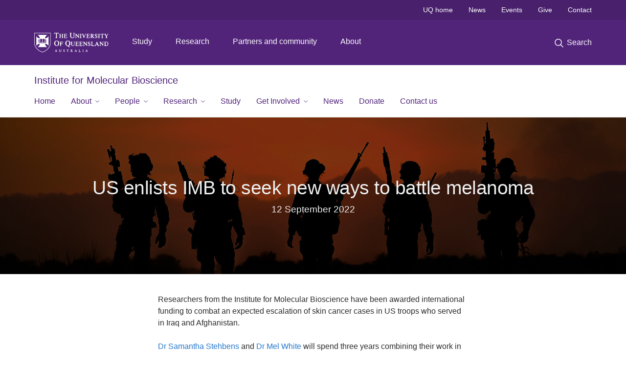

--- FILE ---
content_type: text/html; charset=utf-8
request_url: https://imb.uq.edu.au/article/2022/09/us-enlists-imb-seek-new-ways-battle-melanoma
body_size: 14897
content:
<!DOCTYPE html>
<!--[if lt IE 7]> <html class="lt-ie9 lt-ie8 lt-ie7" lang="en" dir="ltr"> <![endif]-->
<!--[if IE 7]> <html class="lte-ie7 lt-ie9 lt-ie8" lang="en" dir="ltr"> <![endif]-->
<!--[if IE 8]> <html class="lte-ie8 lt-ie9" lang="en" dir="ltr"> <![endif]-->
<!--[if lte IE 9]> <html class="lte-ie9" lang="en" dir="ltr"> <![endif]-->
<!--[if gt IE 9]><!--> <html xmlns="http://www.w3.org/1999/xhtml" lang="en" dir="ltr"> <!--<![endif]-->
<head>
  <meta http-equiv="Content-Type" content="text/html; charset=utf-8" />
<link rel="shortcut icon" href="https://imb.uq.edu.au/sites/all/themes/custom/uq_standard/favicon.ico" type="image/vnd.microsoft.icon" />
<meta name="viewport" content="width=device-width,initial-scale=1" />
<link rel="apple-touch-icon" href="https://static.uq.net.au/v4/logos/corporate/uq-apple-touch-icon.png" type="image/png" />
<meta name="description" content="IMB researchers have been awarded US funding to combat the increasing problem of skin cancer cases in US troops who served in Iraq and Afghanistan." />
<meta name="abstract" content="IMB researchers have been awarded US funding to combat the increasing problem of skin cancer cases in US troops who served in Iraq and Afghanistan." />
<link rel="image_src" href="https://imb.uq.edu.au/files/69345/Dept_of_Defence_Hero.jpg" />
<meta name="generator" content="Drupal 7 (https://www.drupal.org)" />
<link rel="canonical" href="https://imb.uq.edu.au/article/2022/09/us-enlists-imb-seek-new-ways-battle-melanoma" />
<link rel="shortlink" href="https://imb.uq.edu.au/node/17475" />
<meta property="og:title" content="US enlists IMB to seek new ways to battle melanoma" />
<meta property="og:description" content="IMB researchers have been awarded US funding to combat the increasing problem of skin cancer cases in US troops who served in Iraq and Afghanistan." />
<meta property="og:updated_time" content="2023-04-27T14:22:14+10:00" />
<meta property="og:image" content="https://imb.uq.edu.au/files/69345/Dept_of_Defence_Hero.jpg" />
<meta property="og:image" content="https://imb.uq.edu.au/files/69410/Dept_of_Defence_teaser.jpg" />
<meta property="og:image:url" content="https://imb.uq.edu.au/files/69345/Dept_of_Defence_Hero.jpg" />
<meta property="og:image:url" content="https://imb.uq.edu.au/files/69410/Dept_of_Defence_teaser.jpg" />
<meta property="og:image:secure_url" content="https://imb.uq.edu.au/files/69345/Dept_of_Defence_Hero.jpg" />
<meta property="og:image:secure_url" content="https://imb.uq.edu.au/files/69410/Dept_of_Defence_teaser.jpg" />
<meta name="twitter:title" content="US enlists IMB to seek new ways to battle melanoma" />
<meta property="article:published_time" content="1662936300" />
<meta property="article:modified_time" content="2023-04-27T14:22:14+10:00" />
<meta name="msvalidate.01" content="1D347AB66A45715B5302E84A9FACA1F6" />
  <title>US enlists IMB to seek new ways to battle melanoma  - Institute for Molecular Bioscience - University of Queensland</title>
  <style type="text/css" media="all">
@import url("https://imb.uq.edu.au/sites/all/libraries/chosen/chosen.css?t0lx38");
@import url("https://imb.uq.edu.au/sites/all/modules/contrib/chosen/css/chosen-drupal.css?t0lx38");
</style>
<style type="text/css" media="all">
@import url("https://imb.uq.edu.au/sites/all/modules/contrib/field_hidden/field_hidden.css?t0lx38");
@import url("https://imb.uq.edu.au/sites/all/modules/custom/uq_components/core/uq_snippets/uq_snippets.css?t0lx38");
@import url("https://imb.uq.edu.au/modules/user/user.css?t0lx38");
@import url("https://imb.uq.edu.au/sites/all/modules/contrib/video_filter/video_filter.css?t0lx38");
@import url("https://imb.uq.edu.au/sites/all/modules/custom/uq_components/components/uq_panel_feature/css/style.css?t0lx38");
@import url("https://imb.uq.edu.au/sites/all/modules/contrib/ckeditor_image2/ckeditor_image2.theme.css?t0lx38");
</style>
<style type="text/css" media="all">
@import url("https://imb.uq.edu.au/sites/all/modules/contrib/panels/css/panels.css?t0lx38");
@import url("https://imb.uq.edu.au/sites/all/modules/contrib/taxonomy_access/taxonomy_access.css?t0lx38");
@import url("https://imb.uq.edu.au/sites/all/modules/contrib/flippy/flippy.css?t0lx38");
</style>
<link type="text/css" rel="stylesheet" href="https://static.uq.net.au/v6/fonts/Roboto/roboto.css" media="all" />
<link type="text/css" rel="stylesheet" href="https://static.uq.net.au/latest/css/uqds_uq-standard.css?t0lx38" media="all" />
<style type="text/css" media="all">
@import url("https://imb.uq.edu.au/sites/all/themes/custom/uq_standard/css/styles.css?t0lx38");
</style>
<style type="text/css" media="print">
@import url("https://imb.uq.edu.au/sites/all/themes/custom/uq_standard/css/print.css?t0lx38");
</style>
  <!--[if lt IE 9]>
  <script src="/sites/all/themes/custom/uq_standard/bower_components/html5shiv/dist/html5shiv.min.js"></script>
  <script src="/sites/all/themes/custom/uq_standard/bower_components/respond/dest/respond.min.js"></script>
  <![endif]-->
  <script type="text/javascript">
<!--//--><![CDATA[//><!--
(function(i,s,o,g,r,a,m){i["GoogleAnalyticsObject"]=r;i[r]=i[r]||function(){(i[r].q=i[r].q||[]).push(arguments)},i[r].l=1*new Date();a=s.createElement(o),m=s.getElementsByTagName(o)[0];a.async=1;a.src=g;m.parentNode.insertBefore(a,m)})(window,document,"script","https://www.google-analytics.com/analytics.js","ga");ga("create", "UA-1590516-1", {"cookieDomain":"auto"});ga("require", "linkid", "linkid.js");ga("set", "anonymizeIp", true);ga("send", "pageview");
//--><!]]>
</script>
</head>
<body class="html not-front not-logged-in no-sidebars page-node page-node- page-node-17475 node-type-uq-article article-page" >
  <div class="skip-link">
    <a href="#main-menu" tabindex="1" class="skip-link__link element-invisible element-focusable">Skip to menu</a>
    <a href="#main-content" class="skip-link__link element-invisible element-focusable">Skip to content</a>
    <a href="#site-footer" class="skip-link__link element-invisible element-focusable">Skip to footer</a>
  </div>
    <div class="region region-page-top">
    <noscript aria-hidden="true"><iframe src="https://www.googletagmanager.com/ns.html?id=GTM-NC7M38Q"
 height="0" width="0" style="display:none;visibility:hidden"></iframe></noscript>
  </div>
  
  

<header class="uq-header" data-gtm-category="Header">
  <div class="uq-header__container">
    <div class="uq-header__menu-toggle">
      <button type="button" class="nav-primary__toggle nav-primary__menu-toggle slide-menu__control"
        data-target="global-mobile-nav" data-action="toggle">Menu
      </button>
    </div>
    <div class="uq-header__logo">
      <a class="logo--large" href="https://www.uq.edu.au/">
        <img alt="The University of Queensland"
          src="https://static.uq.net.au/v11/logos/corporate/uq-logo--reversed.svg">
      </a>
    </div>
    <div class="uq-header__nav-primary" data-gtm-category="Primary header">
      <nav class="uq-header__nav-primary-container" aria-label="primary navigation">
        <ul class="uq-header__nav-primary-list">
                    <li class="uq-header__nav-primary-item"><a
              class="uq-header__nav-primary-link"
              href="https://study.uq.edu.au/"
              data-gtm-label="Study">Study</a>
            
          </li>
                    <li class="uq-header__nav-primary-item"><a
              class="uq-header__nav-primary-link"
              href="https://research.uq.edu.au/"
              data-gtm-label="Research">Research</a>
            
          </li>
                    <li class="uq-header__nav-primary-item"><a
              class="uq-header__nav-primary-link"
              href="https://partners-community.uq.edu.au"
              data-gtm-label="Partners and community">Partners and community</a>
            
          </li>
                    <li class="uq-header__nav-primary-item"><a
              class="uq-header__nav-primary-link"
              href="https://about.uq.edu.au/"
              data-gtm-label="About">About</a>
            
          </li>
                  </ul>
      </nav>
    </div>
    <div class="uq-header__search-toggle" data-gtm-category="Search">
      <button class="nav-primary__toggle nav-primary__search-toggle" data-gtm-action="Toggle">
        <div class="search-toggle__label">Search</div>
      </button>
    </div>
  </div>

  <!-- Mobile only navigation -->
  <nav class="slide-menu global-mobile-nav" id="global-mobile-nav" aria-label="primary navigation mobile">
    <div class="uq-site-header__title-container">
      <div class="uq-site-header__title-container__left">
        <a href="/" class="uq-site-header__title">Institute for Molecular Bioscience</a>
      </div>
    </div>
    <ul>
      <!-- site specific navigation -->
              <li data-gtm-category="Main navigation">
          <a href="/" class="slide-menu__control"
            data-gtm-category="UQ Header"
            data-gtm-label="Home"
            aria-haspopup="true"
            aria-expanded="false"
            >
            Home          </a>
                    </li>
              <li data-gtm-category="Main navigation">
          <a href="/about" class="slide-menu__control"
            data-gtm-category="UQ Header"
            data-gtm-label="About"
            aria-haspopup="true"
            aria-expanded="false"
            >
            About          </a>
                          <ul>
                                                <li class='first__overview'>
                  <a href="/about" class="global-mobile-nav__audience-link slide-menu__control"
                      data-gtm-category="UQ Header"
                      data-gtm-label="About"
                      >
                      About                    </a>
                  </li>
                                                                              <li>
                        <a
                          href="/our-people/boards"
                          data-gtm-label="Board > Board"
                        >
                          Board                        </a>
                      </li>
                                                                              <li>
                        <a
                          href="/annual-reports"
                          data-gtm-label="Annual reports > Annual reports"
                        >
                          Annual reports                        </a>
                      </li>
                                                                              <li>
                        <a
                          href="https://imb.uq.edu.au/un-sustainable-development-goals"
                          data-gtm-label="UN Sustainable Development Goals > UN Sustainable Development Goals"
                        >
                          UN Sustainable Development Goals                        </a>
                      </li>
                                                                              <li>
                        <a
                          href="/about/diversity-and-inclusion-imb"
                          data-gtm-label="Diversity and inclusion > Diversity and inclusion"
                        >
                          Diversity and inclusion                        </a>
                      </li>
                                                                              <li>
                        <a
                          href="https://imb.uq.edu.au/celebrating-science-and-art"
                          data-gtm-label="Art and Science at IMB > Art and Science at IMB"
                        >
                          Art and Science at IMB                        </a>
                      </li>
                                                                              <li>
                        <a
                          href="https://imb.uq.edu.au/imb-history"
                          data-gtm-label="History > History"
                        >
                          History                        </a>
                      </li>
                                                                                                                          </ul>
                    </li>
              <li data-gtm-category="Main navigation">
          <a href="/our-people" class="slide-menu__control"
            data-gtm-category="UQ Header"
            data-gtm-label="People"
            aria-haspopup="true"
            aria-expanded="false"
            >
            People          </a>
                          <ul>
                                                <li class='first__overview'>
                  <a href="/our-people" class="global-mobile-nav__audience-link slide-menu__control"
                      data-gtm-category="UQ Header"
                      data-gtm-label="People"
                      >
                      People                    </a>
                  </li>
                                                                              <li>
                        <a
                          href="/team/senior-leadership-team"
                          data-gtm-label="Senior Leadership Team > Senior Leadership Team"
                        >
                          Senior Leadership Team                        </a>
                      </li>
                                                                              <li>
                        <a
                          href="/team/group-leaders"
                          data-gtm-label="Research leaders > Research leaders"
                        >
                          Research leaders                        </a>
                      </li>
                                                                              <li>
                        <a
                          href="/women"
                          data-gtm-label="Women in science > Women in science"
                        >
                          Women in science                        </a>
                      </li>
                                                                              <li>
                        <a
                          href="/ambassadors"
                          data-gtm-label="Ambassadors > Ambassadors"
                        >
                          Ambassadors                        </a>
                      </li>
                                                                              <li>
                        <a
                          href="/emcr"
                          data-gtm-label="Early-Mid Career Researchers (EMCRs) > Early-Mid Career Researchers (EMCRs)"
                        >
                          Early-Mid Career Researchers (EMCRs)                        </a>
                      </li>
                                                                                                                          </ul>
                    </li>
              <li data-gtm-category="Main navigation">
          <a href="/research" class="slide-menu__control"
            data-gtm-category="UQ Header"
            data-gtm-label="Research"
            aria-haspopup="true"
            aria-expanded="false"
            >
            Research          </a>
                          <ul>
                                                <li class='first__overview'>
                  <a href="/research" class="global-mobile-nav__audience-link slide-menu__control"
                      data-gtm-category="UQ Header"
                      data-gtm-label="Research"
                      >
                      Research                    </a>
                  </li>
                                                                              <li>
                        <a
                          href="/research-groups"
                          data-gtm-label="> Research Groups > > Research Groups"
                        >
                          > Research Groups                        </a>
                      </li>
                                                                              <li>
                        <a
                          href="https://imb.uq.edu.au/centres"
                          data-gtm-label="> Research Centres > > Research Centres"
                        >
                          > Research Centres                        </a>
                      </li>
                                                                              <li>
                        <a
                          href="https://imb.uq.edu.au/facilities"
                          data-gtm-label="> Research Facilities > > Research Facilities"
                        >
                          > Research Facilities                        </a>
                      </li>
                                                                              <li>
                        <a
                          href="https://imb.uq.edu.au/partner"
                          data-gtm-label="> Partner with us > > Partner with us"
                        >
                          > Partner with us                        </a>
                      </li>
                                                                              <li>
                        <a
                          href="https://imb.uq.edu.au/cardiovascular-research"
                          data-gtm-label="Cardiovascular disease > Cardiovascular disease"
                        >
                          Cardiovascular disease                        </a>
                      </li>
                                                                              <li>
                        <a
                          href="https://imb.uq.edu.au/antimicrobial-resistance"
                          data-gtm-label="Antimicrobial resistance > Antimicrobial resistance"
                        >
                          Antimicrobial resistance                        </a>
                      </li>
                                                                              <li>
                        <a
                          href="/venom-research"
                          data-gtm-label="Venom > Venom"
                        >
                          Venom                        </a>
                      </li>
                                                                              <li>
                        <a
                          href="/endo"
                          data-gtm-label="Endometriosis > Endometriosis"
                        >
                          Endometriosis                        </a>
                      </li>
                                                                              <li>
                        <a
                          href="/covid"
                          data-gtm-label="COVID-19 > COVID-19"
                        >
                          COVID-19                        </a>
                      </li>
                                                                                                                          </ul>
                    </li>
              <li data-gtm-category="Main navigation">
          <a href="https://imb.uq.edu.au/study" class="slide-menu__control"
            data-gtm-category="UQ Header"
            data-gtm-label="Study"
            aria-haspopup="true"
            aria-expanded="false"
            >
            Study          </a>
                    </li>
              <li data-gtm-category="Main navigation">
          <a href="/get-involved" class="slide-menu__control"
            data-gtm-category="UQ Header"
            data-gtm-label="Get Involved"
            aria-haspopup="true"
            aria-expanded="false"
            >
            Get Involved          </a>
                          <ul>
                                                <li class='first__overview'>
                  <a href="/get-involved" class="global-mobile-nav__audience-link slide-menu__control"
                      data-gtm-category="UQ Header"
                      data-gtm-label="Get Involved"
                      >
                      Get Involved                    </a>
                  </li>
                                                                              <li>
                        <a
                          href="/events"
                          data-gtm-label="Events > Events"
                        >
                          Events                        </a>
                      </li>
                                                                              <li>
                        <a
                          href="/corporate-partnerships"
                          data-gtm-label="Become a Corporate Partner > Become a Corporate Partner"
                        >
                          Become a Corporate Partner                        </a>
                      </li>
                                                                              <li>
                        <a
                          href="/get-involved/directors-circle"
                          data-gtm-label="Join the Director's Circle > Join the Director's Circle"
                        >
                          Join the Director's Circle                        </a>
                      </li>
                                                                              <li>
                        <a
                          href="/alumni"
                          data-gtm-label="Join our Alumni > Join our Alumni"
                        >
                          Join our Alumni                        </a>
                      </li>
                                                                              <li>
                        <a
                          href="/soilsforscience"
                          data-gtm-label="Soils for Science > Soils for Science"
                        >
                          Soils for Science                        </a>
                      </li>
                                                                              <li>
                        <a
                          href="https://imb.uq.edu.au/our-champions"
                          data-gtm-label="Become an IMB Champion > Become an IMB Champion"
                        >
                          Become an IMB Champion                        </a>
                      </li>
                                                                              <li>
                        <a
                          href="https://imb.uq.edu.au/the-edge-magazine"
                          data-gtm-label="The Edge Magazine > The Edge Magazine"
                        >
                          The Edge Magazine                        </a>
                      </li>
                                                                              <li>
                        <a
                          href="/get-involved/science-journalist-residence"
                          data-gtm-label="Science Journalist-in-Residence > Science Journalist-in-Residence"
                        >
                          Science Journalist-in-Residence                        </a>
                      </li>
                                                                                                                          </ul>
                    </li>
              <li data-gtm-category="Main navigation">
          <a href="https://imb.uq.edu.au/news" class="slide-menu__control"
            data-gtm-category="UQ Header"
            data-gtm-label="News"
            aria-haspopup="true"
            aria-expanded="false"
            >
            News          </a>
                    </li>
              <li data-gtm-category="Main navigation">
          <a href="https://imb.uq.edu.au/donate" class="slide-menu__control"
            data-gtm-category="UQ Header"
            data-gtm-label="Donate"
            aria-haspopup="true"
            aria-expanded="false"
            >
            Donate          </a>
                    </li>
              <li data-gtm-category="Main navigation">
          <a href="/contact" class="slide-menu__control"
            data-gtm-category="UQ Header"
            data-gtm-label="Contact us"
            aria-haspopup="true"
            aria-expanded="false"
            >
            Contact us          </a>
                    </li>
            <!-- END : site specific navigation -->
            <li class="uq-header__newglobal-nav-item" data-gtm-category="Primary header">
        <a class="uq-header__newglobal-nav-link slide-menu__control"
          href="https://study.uq.edu.au/">Study</a>
              </li>
            <li class="uq-header__newglobal-nav-item" data-gtm-category="Primary header">
        <a class="uq-header__newglobal-nav-link slide-menu__control"
          href="https://research.uq.edu.au/">Research</a>
              </li>
            <li class="uq-header__newglobal-nav-item" data-gtm-category="Primary header">
        <a class="uq-header__newglobal-nav-link slide-menu__control"
          href="https://partners-community.uq.edu.au">Partners and community</a>
              </li>
            <li class="uq-header__newglobal-nav-item" data-gtm-category="Primary header">
        <a class="uq-header__newglobal-nav-link slide-menu__control"
          href="https://about.uq.edu.au/">About</a>
              </li>
                  <li class="uq-header__nav-secondary-item" data-gtm-category="Secondary header">
        <a class="uq-header__nav-secondary-link" href="https://www.uq.edu.au/">UQ home</a>
      </li>
            <li class="uq-header__nav-secondary-item" data-gtm-category="Secondary header">
        <a class="uq-header__nav-secondary-link" href="https://www.uq.edu.au/news/">News</a>
      </li>
            <li class="uq-header__nav-secondary-item" data-gtm-category="Secondary header">
        <a class="uq-header__nav-secondary-link" href="https://www.uq.edu.au/uq-events">Events</a>
      </li>
            <li class="uq-header__nav-secondary-item" data-gtm-category="Secondary header">
        <a class="uq-header__nav-secondary-link" href="https://alumni.uq.edu.au/giving/">Give</a>
      </li>
            <li class="uq-header__nav-secondary-item" data-gtm-category="Secondary header">
        <a class="uq-header__nav-secondary-link" href="https://contacts.uq.edu.au/">Contact</a>
      </li>
          </ul>
  </nav>
  <div class="uq-header__search" data-gtm-category="Search">
    <div class="uq-header__search-container">
      <form action="https://search.uq.edu.au/" method="get" data-gtm-action="Text search" data-gtm-form-action="">
        <fieldset>
          <div class="uq-header__search-query">
            <label for="edit-q" class="visually-hidden uq-header__search-query-label">Search term</label>
            <input type="text" id="edit-q" name="q" value="" maxlength="128" placeholder="Search by keyword" class="uq-header__search-query-input" data-gtm-trigger="change" data-gtm-form-search="">
            <span class="uq-header__search-query-button">
              <input type="submit" name="op" value="Search" class="uq-header__search-query-submit" data-gtm-trigger="click">
            </span>

                        <input type="hidden" value="https://imb.uq.edu.au" name="as_sitesearch" id="edit-as_sitesearch-on">
          </div>
        </fieldset>
      </form>
    </div>
  </div>
  <div class="uq-header__nav-secondary">
    <nav class="uq-header__nav-secondary-container">
      <ul class="uq-header__nav-secondary-list">
                <li class="uq-header__nav-secondary-item">
          <a
            href="https://www.uq.edu.au/"
            class="uq-header__nav-secondary-link"
            data-gtm-category="Secondary header"
            data-gtm-label="UQ home"
          >
            UQ home          </a>
        </li>
                <li class="uq-header__nav-secondary-item">
          <a
            href="https://www.uq.edu.au/news/"
            class="uq-header__nav-secondary-link"
            data-gtm-category="Secondary header"
            data-gtm-label="News"
          >
            News          </a>
        </li>
                <li class="uq-header__nav-secondary-item">
          <a
            href="https://www.uq.edu.au/uq-events"
            class="uq-header__nav-secondary-link"
            data-gtm-category="Secondary header"
            data-gtm-label="Events"
          >
            Events          </a>
        </li>
                <li class="uq-header__nav-secondary-item">
          <a
            href="https://alumni.uq.edu.au/giving/"
            class="uq-header__nav-secondary-link"
            data-gtm-category="Secondary header"
            data-gtm-label="Give"
          >
            Give          </a>
        </li>
                <li class="uq-header__nav-secondary-item">
          <a
            href="https://contacts.uq.edu.au/"
            class="uq-header__nav-secondary-link"
            data-gtm-category="Secondary header"
            data-gtm-label="Contact"
          >
            Contact          </a>
        </li>
              </ul>
    </nav>
  </div>
</header>

  <div class="uq-site-header">
  <div class="uq-site-header__title-container">
    <div class="uq-site-header__title-container__left">
      <a href="/" class="uq-site-header__title">Institute for Molecular Bioscience</a>
    </div>
    <div class="uq-site-header__title-container__right">
      <button class="uq-site-header__navigation-toggle jsNavToggle" data-gtm-action="Toggle">Menu</button>
    </div>
  </div>
  <div class="uq-site-header__navigation-container">
    <nav class="uq-site-header__navigation" aria-label="Site navigation" id="jsNav">
      <ul class="uq-site-header__navigation__list uq-site-header__navigation__list--level-1">
                <li class="uq-site-header__navigation__list-item
                            ">
          <a href="/" aria-haspopup="true" aria-expanded="false"
            class="uq-site-header__navigation__list-link">
            Home          </a>
                  </li>
                <li class="uq-site-header__navigation__list-item
              uq-site-header__navigation__list-item--has-subnav              ">
          <a href="/about" aria-haspopup="true" aria-expanded="false"
            class="uq-site-header__navigation__list-link">
            About          </a>
                    <button class="uq-site-header__navigation__sub-toggle" data-gtm-action="Toggle"><span
              class="visually-hidden">Show About sub-navigation</span></button>
          <ul class="uq-site-header__navigation__list uq-site-header__navigation__list--level-2"
            aria-label="Study sub-navigation">
                                          <li class="uq-site-header__navigation__list-item">
                  <a href="/our-people/boards">
                    Board                  </a>
                </li>
                                                        <li class="uq-site-header__navigation__list-item">
                  <a href="/annual-reports">
                    Annual reports                  </a>
                </li>
                                                        <li class="uq-site-header__navigation__list-item">
                  <a href="https://imb.uq.edu.au/un-sustainable-development-goals">
                    UN Sustainable Development Goals                  </a>
                </li>
                                                        <li class="uq-site-header__navigation__list-item">
                  <a href="/about/diversity-and-inclusion-imb">
                    Diversity and inclusion                  </a>
                </li>
                                                        <li class="uq-site-header__navigation__list-item">
                  <a href="https://imb.uq.edu.au/celebrating-science-and-art">
                    Art and Science at IMB                  </a>
                </li>
                                                        <li class="uq-site-header__navigation__list-item">
                  <a href="https://imb.uq.edu.au/imb-history">
                    History                  </a>
                </li>
                                                                                        </ul>
                  </li>
                <li class="uq-site-header__navigation__list-item
              uq-site-header__navigation__list-item--has-subnav              ">
          <a href="/our-people" aria-haspopup="true" aria-expanded="false"
            class="uq-site-header__navigation__list-link">
            People          </a>
                    <button class="uq-site-header__navigation__sub-toggle" data-gtm-action="Toggle"><span
              class="visually-hidden">Show People sub-navigation</span></button>
          <ul class="uq-site-header__navigation__list uq-site-header__navigation__list--level-2"
            aria-label="Study sub-navigation">
                                          <li class="uq-site-header__navigation__list-item">
                  <a href="/team/senior-leadership-team">
                    Senior Leadership Team                  </a>
                </li>
                                                        <li class="uq-site-header__navigation__list-item">
                  <a href="/team/group-leaders">
                    Research leaders                  </a>
                </li>
                                                        <li class="uq-site-header__navigation__list-item">
                  <a href="/women">
                    Women in science                  </a>
                </li>
                                                        <li class="uq-site-header__navigation__list-item">
                  <a href="/ambassadors">
                    Ambassadors                  </a>
                </li>
                                                        <li class="uq-site-header__navigation__list-item">
                  <a href="/emcr">
                    Early-Mid Career Researchers (EMCRs)                  </a>
                </li>
                                                                                        </ul>
                  </li>
                <li class="uq-site-header__navigation__list-item
              uq-site-header__navigation__list-item--has-subnav              ">
          <a href="/research" aria-haspopup="true" aria-expanded="false"
            class="uq-site-header__navigation__list-link">
            Research          </a>
                    <button class="uq-site-header__navigation__sub-toggle" data-gtm-action="Toggle"><span
              class="visually-hidden">Show Research sub-navigation</span></button>
          <ul class="uq-site-header__navigation__list uq-site-header__navigation__list--level-2"
            aria-label="Study sub-navigation">
                                          <li class="uq-site-header__navigation__list-item">
                  <a href="/research-groups">
                    > Research Groups                  </a>
                </li>
                                                        <li class="uq-site-header__navigation__list-item">
                  <a href="https://imb.uq.edu.au/centres">
                    > Research Centres                  </a>
                </li>
                                                        <li class="uq-site-header__navigation__list-item">
                  <a href="https://imb.uq.edu.au/facilities">
                    > Research Facilities                  </a>
                </li>
                                                        <li class="uq-site-header__navigation__list-item">
                  <a href="https://imb.uq.edu.au/partner">
                    > Partner with us                  </a>
                </li>
                                                        <li class="uq-site-header__navigation__list-item">
                  <a href="https://imb.uq.edu.au/cardiovascular-research">
                    Cardiovascular disease                  </a>
                </li>
                                                        <li class="uq-site-header__navigation__list-item">
                  <a href="https://imb.uq.edu.au/antimicrobial-resistance">
                    Antimicrobial resistance                  </a>
                </li>
                                                        <li class="uq-site-header__navigation__list-item">
                  <a href="/venom-research">
                    Venom                  </a>
                </li>
                                                        <li class="uq-site-header__navigation__list-item">
                  <a href="/endo">
                    Endometriosis                  </a>
                </li>
                                                        <li class="uq-site-header__navigation__list-item">
                  <a href="/covid">
                    COVID-19                  </a>
                </li>
                                                                                        </ul>
                  </li>
                <li class="uq-site-header__navigation__list-item
                            ">
          <a href="https://imb.uq.edu.au/study" aria-haspopup="true" aria-expanded="false"
            class="uq-site-header__navigation__list-link">
            Study          </a>
                  </li>
                <li class="uq-site-header__navigation__list-item
              uq-site-header__navigation__list-item--has-subnav              ">
          <a href="/get-involved" aria-haspopup="true" aria-expanded="false"
            class="uq-site-header__navigation__list-link">
            Get Involved          </a>
                    <button class="uq-site-header__navigation__sub-toggle" data-gtm-action="Toggle"><span
              class="visually-hidden">Show Get Involved sub-navigation</span></button>
          <ul class="uq-site-header__navigation__list uq-site-header__navigation__list--level-2"
            aria-label="Study sub-navigation">
                                          <li class="uq-site-header__navigation__list-item">
                  <a href="/events">
                    Events                  </a>
                </li>
                                                        <li class="uq-site-header__navigation__list-item">
                  <a href="/corporate-partnerships">
                    Become a Corporate Partner                  </a>
                </li>
                                                        <li class="uq-site-header__navigation__list-item">
                  <a href="/get-involved/directors-circle">
                    Join the Director's Circle                  </a>
                </li>
                                                        <li class="uq-site-header__navigation__list-item">
                  <a href="/alumni">
                    Join our Alumni                  </a>
                </li>
                                                        <li class="uq-site-header__navigation__list-item">
                  <a href="/soilsforscience">
                    Soils for Science                  </a>
                </li>
                                                        <li class="uq-site-header__navigation__list-item">
                  <a href="https://imb.uq.edu.au/our-champions">
                    Become an IMB Champion                  </a>
                </li>
                                                        <li class="uq-site-header__navigation__list-item">
                  <a href="https://imb.uq.edu.au/the-edge-magazine">
                    The Edge Magazine                  </a>
                </li>
                                                        <li class="uq-site-header__navigation__list-item">
                  <a href="/get-involved/science-journalist-residence">
                    Science Journalist-in-Residence                  </a>
                </li>
                                                                                        </ul>
                  </li>
                <li class="uq-site-header__navigation__list-item
                            ">
          <a href="https://imb.uq.edu.au/news" aria-haspopup="true" aria-expanded="false"
            class="uq-site-header__navigation__list-link">
            News          </a>
                  </li>
                <li class="uq-site-header__navigation__list-item
                            ">
          <a href="https://imb.uq.edu.au/donate" aria-haspopup="true" aria-expanded="false"
            class="uq-site-header__navigation__list-link">
            Donate          </a>
                  </li>
                <li class="uq-site-header__navigation__list-item
                            ">
          <a href="/contact" aria-haspopup="true" aria-expanded="false"
            class="uq-site-header__navigation__list-link">
            Contact us          </a>
                  </li>
              </ul>
    </nav>
  </div>
</div>

<div class="page">
  
  
    <a id="main-content"></a>
  <div class="page__content clearfix">
      <div class="region region-content">
    <div id="block-system-main" class="block block-system">

    
  <div class="content" class="block__content">
      <div class="layout-region__top">
    <div class="panel-pane pane-entity-view pane-node"  >
  
    

<div class="panel-pane__content">
  <div class="hero-banner node node-uq-article hero-banner--article-page hero-banner--dark-tint hero-banner--thin view-mode-hero_banner" style="background-image: url('/files/69345/Dept_of_Defence_Hero.jpg');">
  <div class="hero-banner__container">
    <div class="hero-banner__content">
            <div class="hero-banner__title"><div class="field field-name-title field-type-ds field-label-hidden"><div class="field-items"><div class="field-item even"><h1 class="article__title">US enlists IMB to seek new ways to battle melanoma </h1></div></div></div></div>
      
              <div class="hero-banner__body"><span class="date-display-single">12 September 2022</span></div>
          </div>
  </div>
</div>
</div>


</div>
  </div>

  <div class="row">
    <div class="layout-region__main large-7 large-centered medium-10 medium-centered columns"><div class="panel-pane pane-entity-field pane-node-field-uq-article-body article__body"  >
  
    

<div class="panel-pane__content">
  <div class="field field-name-field-uq-article-body field-type-text-long field-label-hidden"><div class="field-items"><div class="field-item even"><p>Researchers from the Institute for Molecular Bioscience have been awarded international funding to combat an expected escalation of skin cancer cases in US troops who served in Iraq and Afghanistan.<br /><br /><a href="https://imb.uq.edu.au/dr-samantha-stehbens">Dr Samantha Stehbens</a> and <a href="https://imb.uq.edu.au/research-groups/white">Dr Mel White</a> will spend three years combining their work in cancer biology and neuroscience after receiving a United States Department of Defense Melanoma Research Program Idea Award.</p><div style="text-align:center"><figure class="image"><img alt="" height="371" src="/files/69365/SamStehbens_MelWhite.jpg" width="650" /><figcaption>Dr Samantha Stehbens and Dr Mel White</figcaption></figure></div><h2>An increasing problem for returning US troops</h2><p>“Only 13 per cent of the 3 million US defence staff deployed in Iraq during the Operation Iraqi Freedom missions wore sunscreen, so the rate of melanoma in returned troops is increasing,” Dr Stehbens said.</p><p>“Melanoma is often fatal because it is particularly efficient at travelling to the brain and thriving once it gets there.<br /><br />“Unfortunately, once it reaches the brain it becomes increasingly difficult to treat, with a median overall survival of just 5 to 11 months.”</p><h2>Melanoma thrives in the brain</h2><p>Melanoma is the most common cancer diagnosed in Australians aged 25-29 years, so the researchers say their work will also have local benefits.</p><p>The project is looking at ways to stop melanoma progressing to the brain and how the brain environment can affect the seeding of tumours.</p><p>“Understanding how melanoma cells react in the soft tissue of the brain is crucial to treating this disease,” Dr White said.</p><h2>New techniques to understand melanoma in the brain</h2><figure class="image" style="float:left"><img alt="melanoma cells in the neural tube" height="560" src="/files/69375/Melanoma_cells_in_neural_tube.jpg" width="300" /><figcaption>Imaging of melanoma cells in the neural tube</figcaption></figure><p>“We have built models in our labs to help us understand what happens to melanoma cells in response to different therapies.</p><p>“One model is a brain-on-a-chip device where we can grow tumour cells in the presence of blood vessels and brain tissue scaffolds.</p><p>“We have also established a new pre-clinical model at UQ using transgenic quails to examine how melanoma cells behave in a neural like environment.”</p><h2>A team of experts with new ideas</h2><p>The UQ researchers have established an interdisciplinary team with expertise in cancer biology, neuroscience, vascular biology, clinical radiation oncology, physics and materials chemistry to help them address problems that can’t be tackled by an individual laboratory.</p><p>The team includes Professor Alan Rowan from UQ’s Australian Institute for Bioengineering and Nanotechnology, Professor Paul Timpson from the Garvan Institute of Medical Research, <a href="https://imb.uq.edu.au/research-groups/lagendijk">Dr Anne Lagendijk</a> from UQ’s Institute for Molecular Bioscience and Associate Professor Mark Pinkham from UQ and the Princess Alexandra Hospital’s Gamma Knife® Centre of Queensland.</p><hr /><h2 style="text-align:center">Want to hear more from IMB?</h2><p style="text-align:center">Stay up-to-date as we answer questions about hot topics and hear all the<br />latest news and events on IMB, Australia's #1 research institute. </p><p style="text-align:center"><a href="https://www.uq.edu.au/terms-of-use/" rel="noopener" target="_blank">UQ Privacy Policy</a></p><p style="text-align:center"><a class="button" href="https://share-eu1.hsforms.com/1fM72OV3MSU2A967ZBSBAHQffkr1?utm_source=subscribe_button&amp;utm_medium=landing_page&amp;utm_campaign=media_release">Subscribe to our newsletter</a></p><h3 style="text-align:center">Follow us on social media</h3><p style="text-align:center"><div class="uq-snippet">
    <p><a class="pane__title" href="https://www.facebook.com/instituteformolecularbioscience?utm_source=IMBwebsite&amp;utm_medium=snippet&amp;utm_campaign=socialicon" target="_blank"><span class="icon icon-2x icon-facebook-square">&nbsp;</span></a><a class="pane__title" href="https://twitter.com/IMBatUQ?utm_source=IMBwebsite&amp;utm_medium=snippet&amp;utm_campaign=socialicon" target="_blank"><span class="icon icon-2x icon-twitter-square">&nbsp;</span></a><a class="pane__title" href="https://www.youtube.com/user/IMBatUQ?utm_source=IMBwebsite&amp;utm_medium=snippet&amp;utm_campaign=socialicon" target="_blank"><span class="icon icon-2x icon-youtube-play">&nbsp;</span></a><a class="pane__title" href="https://www.instagram.com/imbatuq/" target="_blank"><span class="icon icon-2x icon-instagram">&nbsp;</span></a> <a class="pane__title" href="https://www.linkedin.com/company/14375005/admin/" target="_blank"> <span class="icon icon-2x icon-linkedin-square">&nbsp;</span></a><a class="pane__title" href="https://imb.uq.edu.au/subscribe" target="_blank"><span class="icon icon-2x icon-envelope">&nbsp;</span></a><a class="pane__title" href="https://www.imb.uq.edu.au/our-stories/podcasts?utm_source=web&amp;utm_medium=snippet&amp;utm_campaign=podcasts" target="_blank"><span class="icon icon-2x icon-podcast">&nbsp;</span></a></p></div>
</p></div></div></div></div>


</div>
<div class="panel-separator"></div><div class="panel-pane pane-entity-field pane-node-field-uq-tag tags"  >
  
    

<div class="panel-pane__content">
  <div class="field field-name-field-uq-tag field-type-entityreference field-label-hidden"><div class="field-items"><div class="field-item even"><a href="/news-topics/women-science">Women in science</a></div><div class="field-item odd"><a href="/research-groups/collins-group">Collins Group</a></div><div class="field-item even"><a href="/research-groups/white-group">White Group</a></div></div></div></div>


</div>
<div class="panel-separator"></div><div class="panel-pane pane-views-panes pane-vertical-content-list-vertical-list-pane-compact article__latest-articles"  >
  
      <div class="panel-pane__title">
    <h2 class="pane-title">
    Latest  </h2>
</div>
  

<div class="panel-pane__content">
  <div class="view view-vertical-content-list view-id-vertical_content_list view-display-id-vertical_list_pane__compact view-dom-id-c142ffd28f50bd9afdb9da59d538ffa9" data-equalizer="">
        
  
  
      <div class="view-content">
          <ul class="vertical-list vertical-list--ruled">          <li class="vertical-list__item">  <div class="article--compact">
    <div class="article article--has-image">
      <div class="article__wrapper">
                  <div class="article__media">
            <div class="article__teaser-image">
              <img src="https://imb.uq.edu.au/sites/default/files/styles/uq_core_small_square/public/ckfinder/images/News/2025/Algae_Dr_Melanie_Oey_Website%20HeroBanner.png?itok=njfZq-OV" width="240" height="240" alt="" />            </div>
          </div>
                <div class="article__content" data-equalizer-watch>
          <h3 class="article__title">
            <a href="/article/2025/07/burgers-biomed-algae-reinvents-cell-culture">
              From burgers to biomed, algae reinvents cell culture            </a>
          </h3>
                      <span class="article__publish-date">
              <span class="date-display-single">11 July 2025</span>            </span>
                  </div>
      </div>
    </div>
  </div>
</li>
          <li class="vertical-list__item">  <div class="article--compact">
    <div class="article article--has-image">
      <div class="article__wrapper">
                  <div class="article__media">
            <div class="article__teaser-image">
              <img src="https://imb.uq.edu.au/sites/default/files/styles/uq_core_small_square/public/ckfinder/images/Thumbs-Bandage.jpeg?itok=skou46sE" width="240" height="240" alt="A person giving a thumbs up whilst displaying a bandaged arm." title="A vaccine bandage" />            </div>
          </div>
                <div class="article__content" data-equalizer-watch>
          <h3 class="article__title">
            <a href="/article/2025/06/game-changing-international-support-accelerates-australian-research-tackling-rheumatic-heart-disease">
              Game-changing international support accelerates Australian research tackling rheumatic heart disease            </a>
          </h3>
                      <span class="article__publish-date">
              <span class="date-display-single">1 July 2025</span>            </span>
                  </div>
      </div>
    </div>
  </div>
</li>
          <li class="vertical-list__item">  <div class="article--compact">
    <div class="article article--has-image">
      <div class="article__wrapper">
                  <div class="article__media">
            <div class="article__teaser-image">
              <img src="https://imb.uq.edu.au/sites/default/files/styles/uq_core_small_square/public/ckfinder/images/Team%20Image-2.png?itok=T8WBlCgc" width="240" height="240" alt="Pauline North visiting lab of researchers" title="A group of researchers" />            </div>
          </div>
                <div class="article__content" data-equalizer-watch>
          <h3 class="article__title">
            <a href="/article/2025/06/generous-donors-helping-change-script-pain">
              Generous donors helping to change the script on pain             </a>
          </h3>
                      <span class="article__publish-date">
              <span class="date-display-single">27 June 2025</span>            </span>
                  </div>
      </div>
    </div>
  </div>
</li>
      </ul>    </div>
  
  
  
  
  
  
</div></div>


</div>
</div>
  </div>

  <div class="layout-region__bottom">
    <div  class="section section--shaded section--centered article__pager section--new-a5d841e6-1e2e-475f-9a22-ac7a3d25aeed">
    <div class="section__container">
        <div class="section__content">
      <ul class="flippy">
          
    <li class="prev">
              <a href="/article/2022/09/love-attraction-and-chemistry-brisbane-has-its-say" title="Love, Attraction and Chemistry - Brisbane has its say!">Love, Attraction and Chemistry - Brisbane has its say!</a>          </li>
          
    <li class="next">
              <a href="/article/2022/09/putting-art-and-science-under-microscope" title="Putting art and science under the microscope">Putting art and science under the microscope</a>          </li>
  </ul>

    </div>

      </div>
</div>
  </div>
  </div>
</div>
  </div>
  </div>
  </div>

  
<footer class="uq-footer" data-gtm-category="Footer">
  <div class="uq-acknowledgement uq-acknowledgement--large">
    <div class="uq-acknowledgement__content">
      <div class="uq-acknowledgement__text">
        UQ acknowledges the Traditional Owners and their custodianship of the lands on which UQ is situated. &mdash; <a href="https://about.uq.edu.au/reconciliation" class="uq-acknowledgement__link">Reconciliation at UQ</a>
      </div>
    </div>
  </div>
  <div class="uq-footer__container">
    <nav class="uq-footer__navigation uq-footer--desktop" aria-label="footer navigation">
      <ul class="uq-footer__navigation-list uq-footer__navigation-level-1">
                <li class="uq-footer__navigation-item">
          <h2 class="uq-footer__navigation-title">Media</h2>
          <ul class="uq-footer__navigation-list uq-footer__navigation-level-2">
                        <li class="uq-footer__navigation-item">
              <a href="https://www.uq.edu.au/news/contacts" class="uq-footer__navigation-link">Media team contacts</a>
            </li>
                        <li class="uq-footer__navigation-item">
              <a href="https://about.uq.edu.au/experts" class="uq-footer__navigation-link">Find a subject matter expert</a>
            </li>
                        <li class="uq-footer__navigation-item">
              <a href="https://www.uq.edu.au/news/" class="uq-footer__navigation-link">UQ news</a>
            </li>
                      </ul>
        </li>
                <li class="uq-footer__navigation-item">
          <h2 class="uq-footer__navigation-title">Working at UQ</h2>
          <ul class="uq-footer__navigation-list uq-footer__navigation-level-2">
                        <li class="uq-footer__navigation-item">
              <a href="https://staff.uq.edu.au" class="uq-footer__navigation-link">Current staff</a>
            </li>
                        <li class="uq-footer__navigation-item">
              <a href="https://about.uq.edu.au/careers" class="uq-footer__navigation-link">Careers at UQ</a>
            </li>
                        <li class="uq-footer__navigation-item">
              <a href="https://about.uq.edu.au/strategic-plan" class="uq-footer__navigation-link">Strategic plan</a>
            </li>
                        <li class="uq-footer__navigation-item">
              <a href="https://staff.uq.edu.au/information-and-services/health-safety-wellbeing" class="uq-footer__navigation-link">Staff support</a>
            </li>
                        <li class="uq-footer__navigation-item">
              <a href="https://staff.uq.edu.au/information-and-services/information-technology/it-support" class="uq-footer__navigation-link">IT support for staff</a>
            </li>
                      </ul>
        </li>
                <li class="uq-footer__navigation-item">
          <h2 class="uq-footer__navigation-title">Current students</h2>
          <ul class="uq-footer__navigation-list uq-footer__navigation-level-2">
                        <li class="uq-footer__navigation-item">
              <a href="https://my.uq.edu.au" class="uq-footer__navigation-link">my.UQ</a>
            </li>
                        <li class="uq-footer__navigation-item">
              <a href="https://programs-courses.uq.edu.au" class="uq-footer__navigation-link">Programs and courses</a>
            </li>
                        <li class="uq-footer__navigation-item">
              <a href="https://about.uq.edu.au/academic-calendar" class="uq-footer__navigation-link">Key dates</a>
            </li>
                        <li class="uq-footer__navigation-item">
              <a href="https://my.uq.edu.au/student-support" class="uq-footer__navigation-link">Student support</a>
            </li>
                        <li class="uq-footer__navigation-item">
              <a href="https://my.uq.edu.au/information-and-services/information-technology/student-it-support" class="uq-footer__navigation-link">IT support for students</a>
            </li>
                      </ul>
        </li>
                <li class="uq-footer__navigation-item">
          <h2 class="uq-footer__navigation-title">Library</h2>
          <ul class="uq-footer__navigation-list uq-footer__navigation-level-2">
                        <li class="uq-footer__navigation-item">
              <a href="https://www.library.uq.edu.au/" class="uq-footer__navigation-link">Library</a>
            </li>
                        <li class="uq-footer__navigation-item">
              <a href="https://web.library.uq.edu.au/study-and-learning-support" class="uq-footer__navigation-link">Study and learning support</a>
            </li>
                        <li class="uq-footer__navigation-item">
              <a href="https://web.library.uq.edu.au/research-and-publish" class="uq-footer__navigation-link">Research and publish</a>
            </li>
                        <li class="uq-footer__navigation-item">
              <a href="https://web.library.uq.edu.au/visit" class="uq-footer__navigation-link">Visit</a>
            </li>
                      </ul>
        </li>
                <li class="uq-footer__navigation-item">
          <h2 class="uq-footer__navigation-title">Contact</h2>
          <ul class="uq-footer__navigation-list uq-footer__navigation-level-2">
                        <li class="uq-footer__navigation-item">
              <a href="https://contacts.uq.edu.au/contacts" class="uq-footer__navigation-link">Contact UQ</a>
            </li>
                        <li class="uq-footer__navigation-item">
              <a href="https://www.uq.edu.au/complaints-appeals/" class="uq-footer__navigation-link">Make a complaint</a>
            </li>
                        <li class="uq-footer__navigation-item">
              <a href="https://about.uq.edu.au/faculties-schools-institutes-centres" class="uq-footer__navigation-link">Faculties, schools, institutes and centres</a>
            </li>
                        <li class="uq-footer__navigation-item">
              <a href="https://organisation.about.uq.edu.au" class="uq-footer__navigation-link">Divisions and departments</a>
            </li>
                        <li class="uq-footer__navigation-item">
              <a href="https://campuses.uq.edu.au/" class="uq-footer__navigation-link">Campuses, maps and transport</a>
            </li>
                      </ul>
        </li>
              </ul>
    </nav>

    <!-- Mobile Footer Navigation-->
    <nav class="uq-footer__navigation uq-footer--mobile" aria-label="footer navigation mobile">
      <ul class="uq-accordion uq-footer__navigation-list uq-footer__navigation-level-1">
                <li class="uq-accordion__item uq-footer__navigation-item">
          <button class="uq-accordion__toggle uq-footer__navigation-toggle" data-gtm-action="Toggle">Media</button>
          <ul class="uq-accordion__content uq-footer__navigation-list uq-footer__navigation-level-2">
                        <li class="uq-footer__navigation-item">
              <a href="https://www.uq.edu.au/news/contacts" class="uq-footer__navigation-link">Media team contacts</a>
            </li>
                        <li class="uq-footer__navigation-item">
              <a href="https://about.uq.edu.au/experts" class="uq-footer__navigation-link">Find a subject matter expert</a>
            </li>
                        <li class="uq-footer__navigation-item">
              <a href="https://www.uq.edu.au/news/" class="uq-footer__navigation-link">UQ news</a>
            </li>
                      </ul>
        </li>
                <li class="uq-accordion__item uq-footer__navigation-item">
          <button class="uq-accordion__toggle uq-footer__navigation-toggle" data-gtm-action="Toggle">Working at UQ</button>
          <ul class="uq-accordion__content uq-footer__navigation-list uq-footer__navigation-level-2">
                        <li class="uq-footer__navigation-item">
              <a href="https://staff.uq.edu.au" class="uq-footer__navigation-link">Current staff</a>
            </li>
                        <li class="uq-footer__navigation-item">
              <a href="https://about.uq.edu.au/careers" class="uq-footer__navigation-link">Careers at UQ</a>
            </li>
                        <li class="uq-footer__navigation-item">
              <a href="https://about.uq.edu.au/strategic-plan" class="uq-footer__navigation-link">Strategic plan</a>
            </li>
                        <li class="uq-footer__navigation-item">
              <a href="https://staff.uq.edu.au/information-and-services/health-safety-wellbeing" class="uq-footer__navigation-link">Staff support</a>
            </li>
                        <li class="uq-footer__navigation-item">
              <a href="https://staff.uq.edu.au/information-and-services/information-technology/it-support" class="uq-footer__navigation-link">IT support for staff</a>
            </li>
                      </ul>
        </li>
                <li class="uq-accordion__item uq-footer__navigation-item">
          <button class="uq-accordion__toggle uq-footer__navigation-toggle" data-gtm-action="Toggle">Current students</button>
          <ul class="uq-accordion__content uq-footer__navigation-list uq-footer__navigation-level-2">
                        <li class="uq-footer__navigation-item">
              <a href="https://my.uq.edu.au" class="uq-footer__navigation-link">my.UQ</a>
            </li>
                        <li class="uq-footer__navigation-item">
              <a href="https://programs-courses.uq.edu.au" class="uq-footer__navigation-link">Programs and courses</a>
            </li>
                        <li class="uq-footer__navigation-item">
              <a href="https://about.uq.edu.au/academic-calendar" class="uq-footer__navigation-link">Key dates</a>
            </li>
                        <li class="uq-footer__navigation-item">
              <a href="https://my.uq.edu.au/student-support" class="uq-footer__navigation-link">Student support</a>
            </li>
                        <li class="uq-footer__navigation-item">
              <a href="https://my.uq.edu.au/information-and-services/information-technology/student-it-support" class="uq-footer__navigation-link">IT support for students</a>
            </li>
                      </ul>
        </li>
                <li class="uq-accordion__item uq-footer__navigation-item">
          <button class="uq-accordion__toggle uq-footer__navigation-toggle" data-gtm-action="Toggle">Library</button>
          <ul class="uq-accordion__content uq-footer__navigation-list uq-footer__navigation-level-2">
                        <li class="uq-footer__navigation-item">
              <a href="https://www.library.uq.edu.au/" class="uq-footer__navigation-link">Library</a>
            </li>
                        <li class="uq-footer__navigation-item">
              <a href="https://web.library.uq.edu.au/study-and-learning-support" class="uq-footer__navigation-link">Study and learning support</a>
            </li>
                        <li class="uq-footer__navigation-item">
              <a href="https://web.library.uq.edu.au/research-and-publish" class="uq-footer__navigation-link">Research and publish</a>
            </li>
                        <li class="uq-footer__navigation-item">
              <a href="https://web.library.uq.edu.au/visit" class="uq-footer__navigation-link">Visit</a>
            </li>
                      </ul>
        </li>
                <li class="uq-accordion__item uq-footer__navigation-item">
          <button class="uq-accordion__toggle uq-footer__navigation-toggle" data-gtm-action="Toggle">Contact</button>
          <ul class="uq-accordion__content uq-footer__navigation-list uq-footer__navigation-level-2">
                        <li class="uq-footer__navigation-item">
              <a href="https://contacts.uq.edu.au/contacts" class="uq-footer__navigation-link">Contact UQ</a>
            </li>
                        <li class="uq-footer__navigation-item">
              <a href="https://www.uq.edu.au/complaints-appeals/" class="uq-footer__navigation-link">Make a complaint</a>
            </li>
                        <li class="uq-footer__navigation-item">
              <a href="https://about.uq.edu.au/faculties-schools-institutes-centres" class="uq-footer__navigation-link">Faculties, schools, institutes and centres</a>
            </li>
                        <li class="uq-footer__navigation-item">
              <a href="https://organisation.about.uq.edu.au" class="uq-footer__navigation-link">Divisions and departments</a>
            </li>
                        <li class="uq-footer__navigation-item">
              <a href="https://campuses.uq.edu.au/" class="uq-footer__navigation-link">Campuses, maps and transport</a>
            </li>
                      </ul>
        </li>
              </ul>
    </nav>
    <!-- Footer contact details -->
    <div class="uq-footer__contact">
      <nav class="uq-footer__contact-item" aria-label="Social Media" data-gtm-category="Social share link">
        <ul class="uq-footer__footer-list uq-footer__contact-social" >
          <li class="uq-footer__footer-item"><a href="https://www.facebook.com/uniofqld"
                                                class="uq-footer__meta-icons--facebook uq-footer__meta-icons"
                                                data-gtm-label="Facebook" aria-label="Facebook"></a></li>
          <li class="uq-footer__footer-item"><a href="https://www.linkedin.com/school/university-of-queensland"
                                                class="uq-footer__meta-icons--linkedin uq-footer__meta-icons"
                                                data-gtm-label="Linkedin" aria-label="Linkedin"></a></li>
                                                <li class="uq-footer__footer-item"><a href="https://x.com/uq_news" class="uq-footer__meta-icons--twitter uq-footer__meta-icons" aria-label="Follow us on X" data-gtm-label="Follow us on X"></a></li>
          <li class="uq-footer__footer-item"><a href="https://www.youtube.com/user/universityqueensland"
                                                class="uq-footer__meta-icons--youtube uq-footer__meta-icons"
                                                data-gtm-label="Youtube" aria-label="Youtube"></a></li>
          <li class="uq-footer__footer-item"><a href="https://instagram.com/uniofqld"
                                                class="uq-footer__meta-icons--instagram uq-footer__meta-icons"
                                                data-gtm-label="Instagram" aria-label="Instagram"></a></li>
          <li class="uq-footer__footer-item"><a href="https://www.tiktok.com/@uniofqld"
                                                class="uq-footer__meta-icons--tiktok uq-footer__meta-icons"
                                                data-gtm-label="TikTok" aria-label="TikTok"></a></li>
        </ul>
      </nav>
      <div class="uq-footer__contact-item uq-footer__contact-login">
                <a href="/saml_login?destination=node/17475" class="uq-footer__link" rel="nofollow">Web login</a>      </div>

    </div>
    <nav class="uq-footer__meta" aria-label="Business meta">
      <ul class="uq-footer__footer-list">
        <li class="uq-footer__footer-item">&copy; The University of Queensland</li>
        <li class="uq-footer__footer-item"><abbr title="Australian Business Number">ABN</abbr>: 63 942 912 684</li>
        <li class="uq-footer__footer-item"><abbr title="Commonwealth Register of Institutions and Courses for Overseas Students">CRICOS</abbr>: <a class="uq-footer__link" href="https://www.uq.edu.au/about/cricos-link" rel="external" data-gtm-label="CRICOS 00025B">00025B</a></li>
        <li class="uq-footer__footer-item"><abbr title="Tertiary Education Quality and Standards Agency">TEQSA</abbr>: <a class="uq-footer__link" href="https://www.teqsa.gov.au/national-register/provider/university-queensland" rel="external" data-gtm-label="TEQSA PRV12080">PRV12080</a></li>
      </ul>
    </nav>
    <nav class="uq-footer__footer" aria-label="Terms and conditions">
      <ul class="uq-footer__footer-list">
        <li class="uq-footer__footer-item">
          <a href="https://www.uq.edu.au/legal/copyright-privacy-disclaimer/" class="uq-footer__link">Copyright, privacy and disclaimer</a>
        </li>
        <li class="uq-footer__footer-item">
          <a href="https://uq.edu.au/accessibility/" class="uq-footer__link">Accessibility</a>
        </li>
        <li class="uq-footer__footer-item">
          <a href="https://www.uq.edu.au/rti/" class="uq-footer__link">Right to information</a>
        </li>
        <li class="uq-footer__footer-menu__item">
          <a href="https://my.uq.edu.au/feedback?r=https://imb.uq.edu.au/article/2022/09/us-enlists-imb-seek-new-ways-battle-melanoma" class="uq-footer__link">Feedback</a>
        </li>
      </ul>
    </nav>
  </div>
</footer>  <script type="text/javascript">
<!--//--><![CDATA[//><!--
(function(w,d,s,l,i){

  w[l]=w[l]||[];
  w[l].push({'gtm.start':new Date().getTime(),event:'gtm.js'});
  var f=d.getElementsByTagName(s)[0];
  var j=d.createElement(s);
  var dl=l!='dataLayer'?'&l='+l:'';
  j.src='https://www.googletagmanager.com/gtm.js?id='+i+dl+'';
  j.async=true;
  f.parentNode.insertBefore(j,f);

})(window,document,'script','dataLayer','GTM-NC7M38Q');
//--><!]]>
</script>
<script type="text/javascript" src="https://imb.uq.edu.au/sites/all/modules/contrib/jquery_update/replace/jquery/2.2/jquery.min.js?v=2.2.4"></script>
<script type="text/javascript" src="https://imb.uq.edu.au/misc/jquery-extend-3.4.0.js?v=2.2.4"></script>
<script type="text/javascript" src="https://imb.uq.edu.au/misc/jquery-html-prefilter-3.5.0-backport.js?v=2.2.4"></script>
<script type="text/javascript" src="https://imb.uq.edu.au/misc/jquery.once.js?v=1.2"></script>
<script type="text/javascript" src="https://imb.uq.edu.au/misc/drupal.js?t0lx38"></script>
<script type="text/javascript" src="https://imb.uq.edu.au/sites/all/modules/contrib/jquery_update/js/jquery_browser.js?v=0.0.1"></script>
<script type="text/javascript" src="https://imb.uq.edu.au/sites/all/modules/contrib/jquery_update/replace/ui/external/jquery.cookie.js?v=67fb34f6a866c40d0570"></script>
<script type="text/javascript" src="https://imb.uq.edu.au/sites/all/modules/contrib/jquery_update/replace/jquery.form/4/jquery.form.min.js?v=4.2.1"></script>
<script type="text/javascript" src="https://imb.uq.edu.au/sites/all/libraries/chosen/chosen.jquery.min.js?v=1.1.0"></script>
<script type="text/javascript" src="https://imb.uq.edu.au/misc/form-single-submit.js?v=7.103"></script>
<script type="text/javascript" src="https://imb.uq.edu.au/misc/ajax.js?v=7.103"></script>
<script type="text/javascript" src="https://imb.uq.edu.au/sites/all/modules/contrib/jquery_update/js/jquery_update.js?v=0.0.1"></script>
<script type="text/javascript" src="https://imb.uq.edu.au/sites/all/modules/custom/uq_components/components/uq_panel_feature/js/contextual-cog.js?t0lx38"></script>
<script type="text/javascript" src="https://static.uq.net.au/latest/js/slide-menu.js?t0lx38"></script>
<script type="text/javascript" src="https://static.uq.net.au/latest/js/uqds.min.js?t0lx38"></script>
<script type="text/javascript" src="https://static.uq.net.au/latest/js/uqds_header.js?t0lx38"></script>
<script type="text/javascript" src="https://imb.uq.edu.au/sites/all/modules/contrib/views/js/base.js?t0lx38"></script>
<script type="text/javascript" src="https://imb.uq.edu.au/misc/progress.js?v=7.103"></script>
<script type="text/javascript" src="https://imb.uq.edu.au/sites/all/modules/contrib/views/js/ajax_view.js?t0lx38"></script>
<script type="text/javascript" src="https://imb.uq.edu.au/sites/all/modules/contrib/google_analytics/googleanalytics.js?t0lx38"></script>
<script type="text/javascript" src="https://imb.uq.edu.au/sites/all/modules/custom/uq_eloqua/uq_eloqua.js?t0lx38"></script>
<script type="text/javascript" src="https://imb.uq.edu.au/sites/all/modules/contrib/chosen/chosen.js?v=1.1.0"></script>
<script type="text/javascript" src="https://imb.uq.edu.au/sites/all/themes/custom/uq_standard/js/uq_standard_accordion.js?t0lx38"></script>
<script type="text/javascript" src="https://imb.uq.edu.au/sites/all/themes/custom/uq_standard/js/uq_standard_main-menu.js?t0lx38"></script>
<script type="text/javascript" src="https://imb.uq.edu.au/sites/all/themes/custom/uq_standard/bower_components/foundation/js/foundation.min.js?t0lx38"></script>
<script type="text/javascript" src="https://imb.uq.edu.au/sites/all/themes/custom/uq_standard/js/uq_standard.js?t0lx38"></script>
<script type="text/javascript">
<!--//--><![CDATA[//><!--
jQuery.extend(Drupal.settings, {"basePath":"\/","pathPrefix":"","setHasJsCookie":0,"ajaxPageState":{"theme":"uq_standard","theme_token":"dMbvSIgdpaoqUDyYPDrgZ3LrsoTqxovGLrHZhCPTYWs","jquery_version":"2.2","jquery_version_token":"qR_XBXmg09sLFkBPtRXPokMofJv5jtYxwXRUG9PvKG8","js":{"0":1,"sites\/all\/modules\/contrib\/jquery_update\/replace\/jquery\/2.2\/jquery.min.js":1,"misc\/jquery-extend-3.4.0.js":1,"misc\/jquery-html-prefilter-3.5.0-backport.js":1,"misc\/jquery.once.js":1,"misc\/drupal.js":1,"sites\/all\/modules\/contrib\/jquery_update\/js\/jquery_browser.js":1,"sites\/all\/modules\/contrib\/jquery_update\/replace\/ui\/external\/jquery.cookie.js":1,"sites\/all\/modules\/contrib\/jquery_update\/replace\/jquery.form\/4\/jquery.form.min.js":1,"sites\/all\/libraries\/chosen\/chosen.jquery.min.js":1,"misc\/form-single-submit.js":1,"misc\/ajax.js":1,"sites\/all\/modules\/contrib\/jquery_update\/js\/jquery_update.js":1,"sites\/all\/modules\/custom\/uq_components\/components\/uq_panel_feature\/js\/contextual-cog.js":1,"https:\/\/static.uq.net.au\/latest\/js\/slide-menu.js?t0lx38":1,"https:\/\/static.uq.net.au\/latest\/js\/uqds.min.js?t0lx38":1,"https:\/\/static.uq.net.au\/latest\/js\/uqds_header.js?t0lx38":1,"sites\/all\/modules\/contrib\/views\/js\/base.js":1,"misc\/progress.js":1,"sites\/all\/modules\/contrib\/views\/js\/ajax_view.js":1,"sites\/all\/modules\/contrib\/google_analytics\/googleanalytics.js":1,"sites\/all\/modules\/custom\/uq_eloqua\/uq_eloqua.js":1,"sites\/all\/modules\/contrib\/chosen\/chosen.js":1,"sites\/all\/themes\/custom\/uq_standard\/js\/uq_standard_accordion.js":1,"sites\/all\/themes\/custom\/uq_standard\/js\/uq_standard_main-menu.js":1,"sites\/all\/themes\/custom\/uq_standard\/bower_components\/foundation\/js\/foundation.min.js":1,"sites\/all\/themes\/custom\/uq_standard\/js\/uq_standard.js":1},"css":{"sites\/all\/libraries\/chosen\/chosen.css":1,"sites\/all\/modules\/contrib\/chosen\/css\/chosen-drupal.css":1,"sites\/all\/modules\/contrib\/field_hidden\/field_hidden.css":1,"sites\/all\/modules\/custom\/uq_components\/core\/uq_snippets\/uq_snippets.css":1,"modules\/user\/user.css":1,"sites\/all\/modules\/contrib\/video_filter\/video_filter.css":1,"sites\/all\/modules\/custom\/uq_components\/components\/uq_panel_feature\/css\/style.css":1,"sites\/all\/modules\/contrib\/ckeditor_image2\/ckeditor_image2.theme.css":1,"sites\/all\/modules\/contrib\/panels\/css\/panels.css":1,"sites\/all\/modules\/contrib\/taxonomy_access\/taxonomy_access.css":1,"sites\/all\/modules\/contrib\/flippy\/flippy.css":1,"sites\/all\/themes\/custom\/uq_standard\/ds_layouts\/hero_banner_header\/hero_banner_header.css":1,"https:\/\/static.uq.net.au\/v6\/fonts\/Roboto\/roboto.css":1,"https:\/\/static.uq.net.au\/latest\/css\/uqds_uq-standard.css?t0lx38":1,"sites\/all\/themes\/custom\/uq_standard\/css\/styles.css":1,"sites\/all\/themes\/custom\/uq_standard\/css\/print.css":1}},"colorbox":{"opacity":"0.85","current":"{current} of {total}","previous":"\u00ab Prev","next":"Next \u00bb","close":"Close","maxWidth":"98%","maxHeight":"98%","fixed":true,"mobiledetect":false,"mobiledevicewidth":"480px","file_public_path":"\/sites\/default\/files","specificPagesDefaultValue":"admin*\nimagebrowser*\nimg_assist*\nimce*\nnode\/add\/*\nnode\/*\/edit\nprint\/*\nprintpdf\/*\nsystem\/ajax\nsystem\/ajax\/*"},"instances":"{\u0022default\u0022:{\u0022content\u0022:{\u0022text\u0022:\u0022\u0022},\u0022style\u0022:{\u0022tip\u0022:false,\u0022classes\u0022:\u0022\u0022},\u0022position\u0022:{\u0022at\u0022:\u0022bottom right\u0022,\u0022adjust\u0022:{\u0022method\u0022:\u0022\u0022},\u0022my\u0022:\u0022top left\u0022,\u0022viewport\u0022:false},\u0022show\u0022:{\u0022event\u0022:\u0022mouseenter \u0022},\u0022hide\u0022:{\u0022event\u0022:\u0022mouseleave \u0022}},\u0022tooltip_on_click\u0022:{\u0022content\u0022:{\u0022text\u0022:\u0022\u0022},\u0022style\u0022:{\u0022tip\u0022:false,\u0022classes\u0022:\u0022qtip-custom uq-qtip\u0022,\u0022classes_custom\u0022:\u0022uq-qtip\u0022},\u0022position\u0022:{\u0022at\u0022:\u0022top right\u0022,\u0022viewport\u0022:true,\u0022adjust\u0022:{\u0022method\u0022:\u0022\u0022},\u0022my\u0022:\u0022bottom left\u0022},\u0022show\u0022:{\u0022event\u0022:\u0022focus click \u0022,\u0022solo\u0022:true},\u0022hide\u0022:{\u0022event\u0022:\u0022unfocus click \u0022,\u0022fixed\u0022:1}}}","qtipDebug":"{\u0022leaveElement\u0022:0}","chosen":{"selector":"select:visible","minimum_single":20,"minimum_multiple":20,"minimum_width":0,"options":{"allow_single_deselect":true,"disable_search":false,"disable_search_threshold":0,"search_contains":true,"placeholder_text_multiple":"Choose some options","placeholder_text_single":"Choose an option","no_results_text":"No results match","inherit_select_classes":true}},"urlIsAjaxTrusted":{"\/article\/2022\/09\/us-enlists-imb-seek-new-ways-battle-melanoma":true,"\/views\/ajax":true},"views":{"ajax_path":"\/views\/ajax","ajaxViews":{"views_dom_id:c142ffd28f50bd9afdb9da59d538ffa9":{"view_name":"vertical_content_list","view_display_id":"vertical_list_pane__compact","view_args":"","view_path":"node\/17475","view_base_path":"node\/17475","view_dom_id":"c142ffd28f50bd9afdb9da59d538ffa9","pager_element":0}}},"googleanalytics":{"trackOutbound":1,"trackMailto":1,"trackDownload":1,"trackDownloadExtensions":"7z|aac|arc|arj|asf|asx|avi|bin|csv|doc(x|m)?|dot(x|m)?|exe|flv|gif|gz|gzip|hqx|jar|jpe?g|js|mp(2|3|4|e?g)|mov(ie)?|msi|msp|pdf|phps|png|ppt(x|m)?|pot(x|m)?|pps(x|m)?|ppam|sld(x|m)?|thmx|qtm?|ra(m|r)?|sea|sit|tar|tgz|torrent|txt|wav|wma|wmv|wpd|xls(x|m|b)?|xlt(x|m)|xlam|xml|z|zip","trackColorbox":1}});
//--><!]]>
</script>
  </body>
</html>
